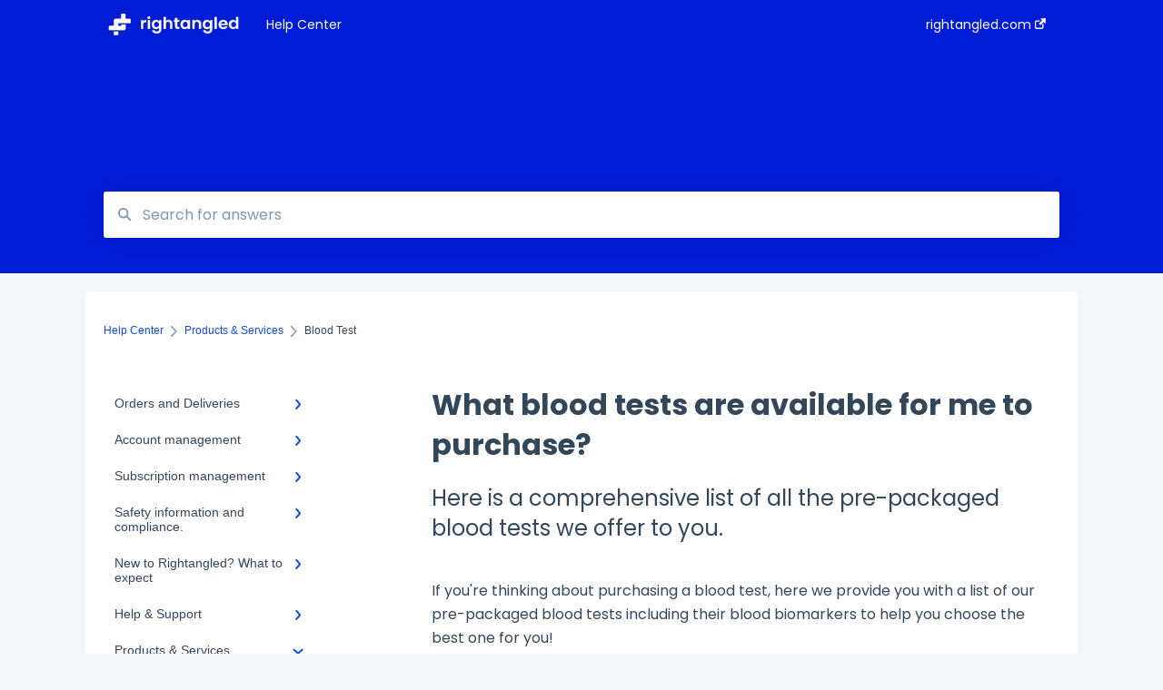

--- FILE ---
content_type: text/html; charset=UTF-8
request_url: https://help.rightangled.co/what-pre-made-blood-tests-do-you-offer
body_size: 10376
content:
<!doctype html><html lang="en"><head>
    
    <meta charset="utf-8">
    
    <title>
      What blood tests are available for me to purchase?
    </title>
    
    <meta name="description" content="Here is a comprehensive list of all the pre-packaged blood tests we offer to you. ">
    <meta name="viewport" content="width=device-width, initial-scale=1">

    <script src="/hs/hsstatic/jquery-libs/static-1.1/jquery/jquery-1.7.1.js"></script>
<script>hsjQuery = window['jQuery'];</script>
    <meta property="og:description" content="Here is a comprehensive list of all the pre-packaged blood tests we offer to you. ">
    <meta property="og:title" content="What blood tests are available for me to purchase?">
    <meta name="twitter:description" content="Here is a comprehensive list of all the pre-packaged blood tests we offer to you. ">
    <meta name="twitter:title" content="What blood tests are available for me to purchase?">

    

    
    <link rel="stylesheet" href="/hs/hsstatic/ContentIcons/static-1.198/fontawesome/5.0.10/css/fontawesome-all.min.css">
<style>
a.cta_button{-moz-box-sizing:content-box !important;-webkit-box-sizing:content-box !important;box-sizing:content-box !important;vertical-align:middle}.hs-breadcrumb-menu{list-style-type:none;margin:0px 0px 0px 0px;padding:0px 0px 0px 0px}.hs-breadcrumb-menu-item{float:left;padding:10px 0px 10px 10px}.hs-breadcrumb-menu-divider:before{content:'›';padding-left:10px}.hs-featured-image-link{border:0}.hs-featured-image{float:right;margin:0 0 20px 20px;max-width:50%}@media (max-width: 568px){.hs-featured-image{float:none;margin:0;width:100%;max-width:100%}}.hs-screen-reader-text{clip:rect(1px, 1px, 1px, 1px);height:1px;overflow:hidden;position:absolute !important;width:1px}
</style>

<style>
  @font-face {
    font-family: "Poppins";
    font-weight: 400;
    font-style: normal;
    font-display: swap;
    src: url("/_hcms/googlefonts/Poppins/regular.woff2") format("woff2"), url("/_hcms/googlefonts/Poppins/regular.woff") format("woff");
  }
  @font-face {
    font-family: "Poppins";
    font-weight: 700;
    font-style: normal;
    font-display: swap;
    src: url("/_hcms/googlefonts/Poppins/700.woff2") format("woff2"), url("/_hcms/googlefonts/Poppins/700.woff") format("woff");
  }
</style>

    

    
    <link rel="canonical" href="https://help.rightangled.co/what-pre-made-blood-tests-do-you-offer">


<meta property="og:url" content="https://help.rightangled.co/what-pre-made-blood-tests-do-you-offer">
<meta http-equiv="content-language" content="en">



    
      <link rel="shortcut icon" href="https://help.rightangled.co/hubfs/Vector-Oct-16-2020-10-18-05-99-AM.png">
    
    <link href="//7052064.fs1.hubspotusercontent-na1.net/hubfs/7052064/hub_generated/template_assets/DEFAULT_ASSET/1766173818330/template_main.css" rel="stylesheet">
    <link href="//7052064.fs1.hubspotusercontent-na1.net/hubfs/7052064/hub_generated/template_assets/DEFAULT_ASSET/1766173814229/template__support-form.min.css" rel="stylesheet">
    <script type="text/javascript" src="//7052064.fs1.hubspotusercontent-na1.net/hubfs/7052064/hub_generated/template_assets/DEFAULT_ASSET/1766173816498/template_kbdom.min.js"></script>
    <style type="text/css" data-preview-theme="true">
      .kb-article, .kb-search__suggestions__article-content, .kb-search-results__description {
        font-family: 'Poppins';
      }
      h1, h2, h3, h3 a, h4, h4 a, h5, h6, .kb__text-link, .kb__text-link-small, .kb-header, .kb-sticky-footer,
      .kb-search__suggestions__article-title, .kb-search-results__title,
      #hs_form_target_kb_support_form input.hs-button, #hs_form_target_kb_support_form label, input, select, textarea, #hs_form_target_kb_support_form .hs-field-desc, #hs_form_target_kb_support_form .hs-richtext p {
        font-family: 'Poppins';
      }
      a,
      .kb-search__suggestions__breadcrumb,
      .kb-header__nav .kbui-dropdown__link {
        color: #114cd4;
      }
      .kb-header,
      .kb-header a,
      .kb-header button.kb-button--link {
        color: #ffffff;
      }
      .kb-header svg * {
        fill: #ffffff;
      }
      .kb-search-section {
        background-color: #001cd4;
      }
      .kb-search-section__title {
        color: #ffffff;
      }
      .kb-search-section-with-image {
        background-image: url();
        background-size: contain;
        color: #ffffff;
        position: relative;
      }
      .kb-search-section-with-gradient {
        background-color: ;
        background-image: linear-gradient(180deg, #001cd4 0%, transparent 97%);
      }
      .kb-mobile-search-section {
        background-color: #114cd4;
      }
      .kb-search__suggestions a:hover,
      .kb-search__suggestions a:focus,
      .kb-category-menu li.active > a,
      .kb-category-menu li > a:hover {
        background-color: rgba(17, 76, 212, .1);
      }
      .kb-theme--cards .kb-category-menu li.active > a,
      .kb-theme--cards .kb-category-menu li > a:hover {
        background-color: transparent;
      }
      .kb-breadcrumbs > ol > li > span,
      .kb-breadcrumbs > ol > li > a > span,
      .kb-breadcrumbs > .kb-breadcrumbs__mobile-back a {
        font-family: helvetica;
      }
      .kb-breadcrumbs__arrow--left * {
        fill: #114cd4
      }
      .kb-sidebar .kb-category-menu a,
      .kb-mobile-menu .kb-mobile-menu__current-page,
      .kb-mobile-menu ul > li > a {
        font-family: helvetica;
      }
      .kb-header__logo img {
        max-height: 40px;
      }
      .kb-footer__logo img {
        max-height: 22px;
      }
      /* SVG SUPPORT */
      .kb-header__logo img[src$=".svg"] {
        height: 40px;
      }
      .kb-footer__logo img[src$=".svg"] {
        height: 22px;
      }
      /* MOBILE STYLES */
      .kb-mobile-menu,
      .kb-mobile-search__bar {
        background-color: #114cd4;
      }
      .kb-mobile-menu a,
      .kb-mobile-menu__current-page,
      .kb-mobile-search__input,
      .kb-search--open .kb-mobile-search__input {
        color: #FFFFFF
      }
      .kb-mobile-search__input::-webkit-input-placeholder {
        color: #FFFFFF
      }
      .kb-mobile-search__input::-moz-placeholder {
        color: #FFFFFF
      }
      .kb-mobile-search__input:-ms-input-placeholder {
        color: #FFFFFF
      }
      .kb-mobile-search__input:-moz-placeholder {
        color: #FFFFFF
      }
      .kb-mobile-search__mag * {
        fill: #FFFFFF
      }
      .kb-mobile-menu__arrow *,
      .kb-mobile-search__close * {
        stroke: #FFFFFF
      }
      @media (max-width: 767px) {
        .kb-header__nav {
          background-color: #114cd4
        }
        .kb-header,
        .kb-header a {
          color: #FFFFFF;
        }
        .kb-header svg * {
          fill: #FFFFFF;
        }
        .kb-theme--content.kb-page--index .kb-header__nav-toggle svg *,
        .kb-theme--content.kb-page--index .kb-header__nav-close svg *,
        .kb-theme--tiles.kb-page--index .kb-header__nav-toggle svg *,
        .kb-theme--tiles.kb-page--index .kb-header__nav-close svg *,
        .kb-theme--minimal .kb-header__nav-toggle svg *,
        .kb-theme--minimal .kb-header__nav-close svg *,
        .kb-theme--cards .kb-header__nav-toggle svg *,
        .kb-theme--cards .kb-header__nav-close svg *,
        .kb-theme--default .kb-header__nav-toggle svg *,
        .kb-theme--default .kb-header__nav-close svg * {
          fill: #ffffff;
        }
      }
    </style>
  <meta name="generator" content="HubSpot"></head>
  <body class="kb-theme--tiles ">
    <header>
      
      
  

  

  

  <div class="kb-header" data-preview-id="kb-header">
    <div class="kb-header-inner" id="kb-header">
      <div class="kb-header__logo">
        
          <img src="https://help.rightangled.co/hs-fs/hubfs/Logo_white.png?height=120&amp;name=Logo_white.png" alt="company logo">
        
      </div>
      <a class="kb-header__title" href="/">
        Help Center
      </a>
      <nav id="kb-header__nav" class="kb-header__nav" role="navigation">
        <ul>
          
          
            
<li class="kb-header__company-website-link">
  <a href="//www.rightangled.com" target="_blank" rel="noopener">
    rightangled.com
    <svg width="12" height="12" xmlns="http://www.w3.org/2000/svg">
      <path d="M8.11 10.223V7.0472l1.308-1.3077v4.4835c0 .9323-.7628 1.6952-1.6953 1.6952H1.6952C.7628 11.9182 0 11.1553 0 10.223V4.1955C0 3.2628.7628 2.5 1.6952 2.5h4.4833L4.8707 3.8082H1.6952c-.2099 0-.3872.1771-.3872.3873v6.0275c0 .2098.1773.387.3872.387h6.0275c.21 0 .3873-.1772.3873-.387zM5.9428.4417L12.0137 0l-.442 6.0708L9.6368 4.136 6.0925 7.68 4.3333 5.9207l3.544-3.5442L5.9428.4417z" fill="#114cd4" />
    </svg>
  </a>
</li>

          
          
          
          
        </ul>
      </nav>
      
      <div class="kb-header__nav-controls-container">
        <button id="kb-header__close-target" class="kb-header__nav-close" role="button" aria-label="Close main navigation menu" aria-controls="kb-header__nav kb-header__langs-nav">
          <span class="kb-icon close" aria-hidden="true">
            <svg width="16" height="17" xmlns="http://www.w3.org/2000/svg">
              <g fill="#2D3E50" fill-rule="nonzero">
                <path d="M15.07107 1.42893c.59587.59588.88893 1.23239.0505 2.07081L2.99975 15.62158c-.83842.83842-1.48089.5394-2.0708-.05051C.33305 14.97519.04 14.33868.87841 13.50026L13.00026 1.37842c.83842-.83842 1.48089-.5394 2.0708.05051z" />
                <path d="M15.07107 15.57107c-.59588.59587-1.23239.88893-2.07081.0505L.87842 3.49975C.04 2.66132.33902 2.01885.92893 1.42894 1.52481.83305 2.16132.54 2.99974 1.37841l12.12184 12.12184c.83842.83842.5394 1.48089-.05051 2.0708z" />
              </g>
            </svg>
          </span>
        </button>
        
        <button id="kb-header__main-nav-target" class="kb-header__nav-toggle" role="button" aria-label="Open main navigation menu" aria-controls="kb-header__nav">
          <span class="kb-icon menu">
            <svg width="25" height="17" xmlns="http://www.w3.org/2000/svg">
              <g fill="#2D3E50" fill-rule="nonzero">
                <path d="M24.56897 2.295c0 .85-.2931 1.513-1.72414 1.513H2.15517C.72414 3.808.43103 3.1365.43103 2.295c0-.85.2931-1.513 1.72414-1.513h20.68966c1.43103 0 1.72414.6715 1.72414 1.513zM24.56897 8.8315c0 .85-.2931 1.513-1.72414 1.513H2.15517c-1.43103 0-1.72414-.6715-1.72414-1.513 0-.85.2931-1.513 1.72414-1.513h20.68966c1.43103 0 1.72414.6715 1.72414 1.513zM24.56897 15.3595c0 .85-.2931 1.513-1.72414 1.513H2.15517c-1.43103 0-1.72414-.6715-1.72414-1.513 0-.85.2931-1.513 1.72414-1.513h20.68966c1.43103 0 1.72414.6715 1.72414 1.513z" />
              </g>
            </svg>
          </span>
        </button>
    </div>
    </div>
  </div>
  <!-- Mobile Menu -->
  <div class="kb-mobile-search-section">
    <div class="kb-mobile-header">
      <div class="kb-mobile-menu">
        <div class="kb-mobile-menu__current-page">
          
            
              
                
              
                
              
                
              
                
              
                
              
                
              
            
          
            
              
                
              
                
              
            
          
            
              
                
              
                
              
                
              
                
              
            
          
            
              
                
              
                
              
            
          
            
              
                
              
                
              
            
          
            
              
                
              
            
          
            
              
                
              
                
              
                
                Blood Test 
                
              
            
          
          <svg class="kb-mobile-menu__arrow" width="12" height="7" xmlns="http://www.w3.org/2000/svg">
            <path d="M10.6817 1.6816l-4.5364 4-4.5364-3.9315" stroke="#00A38D" stroke-width="2" fill="none" fill-rule="evenodd" stroke-linecap="round" stroke-linejoin="round" />
          </svg>
        </div>
        <ul>
          
          <li>
            
            
            <a href="/orders-and-deliveries">
              Orders and Deliveries
            </a>
            <ul>
              
              
              
              <li>
                <a href="/orders-and-deliveries#travelling-with-my-medication">
                  Travelling with my medication
                </a>
              </li>
              
              
              
              <li>
                <a href="/orders-and-deliveries#uk-orders">
                  UK Orders 
                </a>
              </li>
              
              
              
              <li>
                <a href="/orders-and-deliveries#returns-loss-replacements">
                  Returns, Loss &amp; Replacements
                </a>
              </li>
              
              
              
              <li>
                <a href="/orders-and-deliveries#testing-kits">
                  Testing Kits 
                </a>
              </li>
              
              
              
              <li>
                <a href="/orders-and-deliveries#courier-contact-details">
                  Courier contact details 
                </a>
              </li>
              
              
              
              <li>
                <a href="/orders-and-deliveries#can-i-order-from-rightangled-if-living-abroad">
                  Can I order from Rightangled - If living abroad?
                </a>
              </li>
              
            </ul>
          </li>
          
          <li>
            
            
            <a href="/account-management">
              Account management
            </a>
            <ul>
              
              
              
              <li>
                <a href="/account-management#referrals-credit">
                  Referrals &amp; Credit
                </a>
              </li>
              
              
              
              <li>
                <a href="/account-management#managing-my-profile-account">
                  Managing my profile account 
                </a>
              </li>
              
            </ul>
          </li>
          
          <li>
            
            
            <a href="/subscription-management">
              Subscription management 
            </a>
            <ul>
              
              
              
              <li>
                <a href="/subscription-management#subscription-management">
                  Subscription Management
                </a>
              </li>
              
              
              
              <li>
                <a href="/subscription-management#maintenance-same-dose-subscription">
                  Maintenance (Same-dose) subscription 
                </a>
              </li>
              
              
              
              <li>
                <a href="/subscription-management#auto-titration-subscription">
                  Auto titration subscription 
                </a>
              </li>
              
              
              
              <li>
                <a href="/subscription-management#faqs">
                  FAQ's
                </a>
              </li>
              
            </ul>
          </li>
          
          <li>
            
            
            <a href="/safety-information-and-compliance">
              Safety information and compliance. 
            </a>
            <ul>
              
              
              
              <li>
                <a href="/safety-information-and-compliance#documents-compliance">
                  Documents &amp; Compliance 
                </a>
              </li>
              
              
              
              <li>
                <a href="/safety-information-and-compliance#clinical-information">
                  Clinical information 
                </a>
              </li>
              
            </ul>
          </li>
          
          <li>
            
            
            <a href="/new-to-rightangled-what-to-expect">
              New to Rightangled? What to expect
            </a>
            <ul>
              
              
              
              <li>
                <a href="/new-to-rightangled-what-to-expect#first-time-orders">
                  First time orders 
                </a>
              </li>
              
              
              
              <li>
                <a href="/new-to-rightangled-what-to-expect#what-documents-do-i-need-to-proceed-with-my-order">
                  What documents do I need to proceed with my order? 
                </a>
              </li>
              
            </ul>
          </li>
          
          <li>
            
            
            <a href="/help-support">
              Help &amp; Support 
            </a>
            <ul>
              
              
              
              <li>
                <a href="/help-support#testing-kits">
                  Testing kits
                </a>
              </li>
              
            </ul>
          </li>
          
          <li class="active open">
            
            
            <a href="/products-services">
              Products &amp; Services
            </a>
            <ul>
              
              
              
              <li>
                <a href="/products-services#weightloss">
                  Weightloss 
                </a>
              </li>
              
              
              
              <li>
                <a href="/products-services#dna-test">
                  DNA Test
                </a>
              </li>
              
              
              
              <li class="active">
                <a href="/products-services#blood-test">
                  Blood Test 
                </a>
              </li>
              
            </ul>
          </li>
          
        </ul>
      </div>
      <div class="kb-mobile-search kb-search" kb-language-tag="en" kb-group-id="28920788727">
        <div class="kb-mobile-search__placeholder"></div>
        <div class="kb-mobile-search__box">
          <div class="kb-mobile-search__bar">
            <svg class="kb-mobile-search__mag" width="15" height="15" xmlns="http://www.w3.org/2000/svg">
              <path d="M14.02 12.672l-3.64-3.64a5.687 5.687 0 0 0 1.06-3.312A5.726 5.726 0 0 0 5.72 0 5.726 5.726 0 0 0 0 5.72a5.726 5.726 0 0 0 5.72 5.72 5.687 5.687 0 0 0 3.311-1.06l3.641 3.64a.95.95 0 0 0 1.348 0 .953.953 0 0 0 0-1.348zm-8.3-3.139a3.813 3.813 0 1 1 0-7.626 3.813 3.813 0 0 1 0 7.626z" fill="#4A4A4A" fill-rule="evenodd" />
            </svg>
            <form action="/kb-search-results">
              <input type="text" class="kb-mobile-search__input kb-search__input" name="term" autocomplete="off" placeholder="Search for answers">
              <input type="hidden" name="ref" value="34009266303">
            </form>
            <svg class="kb-mobile-search__close" width="14" height="14" xmlns="http://www.w3.org/2000/svg">
              <g stroke="#4A4A4A" stroke-width="2" fill="none" fill-rule="evenodd" stroke-linecap="round" stroke-linejoin="round">
                <path d="M1 12.314L12.314 1M12.314 12.314L1 1" />
              </g>
            </svg>
          </div>
          <ul class="kb-search__suggestions"></ul>
        </div>
      </div>
    </div>
  </div>

  <script>
    kbDom.whenReady(function() {
          // Mobile Nav Menu
          var mobileToggle = function() {
            var navMenuOpen = document.getElementById('kb-header__main-nav-target');
            var langNavOpen = document.getElementById('kb-header__langs-nav-target');
            var navClose = document.getElementById('kb-header__close-target');

            navMenuOpen.addEventListener('click',function() {
              document.body.classList.toggle('kb-header__main-nav-open');
            });

            if (langNavOpen) {
            langNavOpen.addEventListener('click',function() {
              document.body.classList.toggle('kb-header__lang-nav-open');
            });
            }

            navClose.addEventListener('click',function() {
              document.body.classList.remove('kb-header__main-nav-open');
              document.body.classList.remove('kb-header__lang-nav-open');
            });

          };
          window.addEventListener('click', mobileToggle);
          mobileToggle();

      kbDom.initDropdown(document.querySelector('[data-kbui-dropdown-contents="lang-switcher"]'))

      // Mobile Cat Menu
      document.querySelector('.kb-mobile-menu__current-page').addEventListener('click',function() {
        document.querySelector('.kb-mobile-header').classList.toggle('menu-open');
      });
      document.querySelector('.kb-mobile-search__mag').addEventListener('click',function() {
        document.querySelector('.kb-mobile-header').classList.toggle('search-open');
        if (document.querySelector('.kb-mobile-header').classList.contains('search-open')) {
          document.querySelector('.kb-mobile-search__input').focus();
        }
      });
      document.querySelector('.kb-mobile-search__close').addEventListener('click',function() {
        document.querySelector('.kb-mobile-header').classList.remove('search-open');
      });
    });
  </script>
      
<div class="kb-search-section kb-search-section--narrow   ">
  <div class="kb-search-section__content content-container">
    <div class="kb-search" kb-language-tag="en" kb-group-id="28920788727">
      <div class="kb-search__placeholder"></div>
      <div class="kb-search__box">
        <div class="kb-search__bar">
          <svg class="kb-search__mag" width="15" height="15" xmlns="http://www.w3.org/2000/svg">
            <path d="M14.02 12.672l-3.64-3.64a5.687 5.687 0 0 0 1.06-3.312A5.726 5.726 0 0 0 5.72 0 5.726 5.726 0 0 0 0 5.72a5.726 5.726 0 0 0 5.72 5.72 5.687 5.687 0 0 0 3.311-1.06l3.641 3.64a.95.95 0 0 0 1.348 0 .953.953 0 0 0 0-1.348zm-8.3-3.139a3.813 3.813 0 1 1 0-7.626 3.813 3.813 0 0 1 0 7.626z" fill="#4A4A4A" fill-rule="evenodd" />
          </svg>
          <form action="/kb-search-results">
            <input type="text" class="kb-search__input" name="term" autocomplete="off" placeholder="Search for answers" required>
          </form>
          <svg class="kb-search__close" width="14" height="14" xmlns="http://www.w3.org/2000/svg">
            <g stroke="#4A4A4A" stroke-width="2" fill="none" fill-rule="evenodd" stroke-linecap="round" stroke-linejoin="round">
              <path d="M1 12.314L12.314 1M12.314 12.314L1 1" />
            </g>
          </svg>
        </div>
        <ul class="kb-search__suggestions"></ul>
      </div>
    </div>
  </div>
</div>
      
    </header>
    <main data-preview-id="kb-article-main">
      
<div class="content-container-outer">
  <div class="content-container">
    
<div class="kb-breadcrumbs">
  <div class="kb-breadcrumbs__mobile-back">
    <svg class="kb-breadcrumbs__arrow kb-breadcrumbs__arrow--left" width="7" height="12" xmlns="http://www.w3.org/2000/svg">
      <path d="M.055 5.7194c.018-.045.0518-.0835.0795-.125.0166-.0255.0322-.052.0489-.0775.007-.011.0116-.024.0216-.034L5.2426.2328c.2877-.3.7662-.3115 1.0685-.026a.7468.7468 0 0 1 .0262 1.0605L1.7954 6l4.5419 4.733a.7462.7462 0 0 1-.0262 1.0601.7563.7563 0 0 1-.5214.207.7568.7568 0 0 1-.547-.2325L.205 6.5174c-.01-.0105-.0146-.023-.0216-.0345-.0167-.025-.0323-.0515-.0489-.077-.0277-.0415-.0615-.08-.0796-.125-.0186-.0455-.0222-.0935-.0312-.141C.0147 6.0934 0 6.0474 0 5.9999c0-.047.0146-.093.0237-.1395.009-.0475.0126-.096.0312-.141" fill="#7C98B6" fill-rule="evenodd" />
    </svg>
    <a href="/">Back to home</a>
  </div>
  <ol itemscope itemtype="http://schema.org/BreadcrumbList">
    <li itemprop="itemListElement" itemscope itemtype="http://schema.org/ListItem">
      <a itemprop="item" href="/">
        <span itemprop="name">Help Center</span>
      </a>
      <meta itemprop="position" content="1">
    </li>
    
      
        
      
        
      
        
      
        
      
        
      
        
      
        
          <svg class="kb-breadcrumbs__arrow kb-breadcrumbs__arrow--right" width="7" height="12" xmlns="http://www.w3.org/2000/svg">
            <path d="M6.4905 5.7194c-.018-.045-.0518-.0835-.0795-.125-.0167-.0255-.0323-.052-.049-.0775-.007-.011-.0115-.024-.0216-.034L1.3028.2328c-.2876-.3-.7662-.3115-1.0684-.026a.7468.7468 0 0 0-.0262 1.0605L4.75 6l-4.542 4.733a.7462.7462 0 0 0 .0263 1.0601.7563.7563 0 0 0 .5213.207.7568.7568 0 0 0 .5471-.2325l5.0376-5.2501c.0101-.0105.0146-.023.0217-.0345.0166-.025.0322-.0515.0489-.077.0277-.0415.0614-.08.0795-.125.0187-.0455.0222-.0935.0313-.141.009-.0465.0237-.0925.0237-.14 0-.047-.0147-.093-.0237-.1395-.009-.0475-.0126-.096-.0313-.141" fill="#7C98B6" fill-rule="evenodd" />
          </svg>
          <li itemprop="itemListElement" itemscope itemtype="http://schema.org/ListItem">
            
              
              
              <a itemprop="item" href="/products-services">
                  <span itemprop="name">Products &amp; Services</span>
              </a>
            
            <meta itemprop="position" content="2">
          </li>
          
            
              
            
              
            
              
                <svg class="kb-breadcrumbs__arrow kb-breadcrumbs__arrow--right" width="7" height="12" xmlns="http://www.w3.org/2000/svg">
                  <path d="M6.4905 5.7194c-.018-.045-.0518-.0835-.0795-.125-.0167-.0255-.0323-.052-.049-.0775-.007-.011-.0115-.024-.0216-.034L1.3028.2328c-.2876-.3-.7662-.3115-1.0684-.026a.7468.7468 0 0 0-.0262 1.0605L4.75 6l-4.542 4.733a.7462.7462 0 0 0 .0263 1.0601.7563.7563 0 0 0 .5213.207.7568.7568 0 0 0 .5471-.2325l5.0376-5.2501c.0101-.0105.0146-.023.0217-.0345.0166-.025.0322-.0515.0489-.077.0277-.0415.0614-.08.0795-.125.0187-.0455.0222-.0935.0313-.141.009-.0465.0237-.0925.0237-.14 0-.047-.0147-.093-.0237-.1395-.009-.0475-.0126-.096-.0313-.141" fill="#7C98B6" fill-rule="evenodd" />
                </svg>
                <li itemprop="itemListElement" itemscope itemtype="http://schema.org/ListItem">
                  <span itemprop="name">Blood Test </span>
                  <meta itemprop="position" content="3">
                </li>
              
            
          
        
      
    
  </ol>
</div>
    <div class="main-body">
      <div class="kb-sidebar">
        
<div class="kb-category-menu">
  <ul>
    
    <li>
        
        
      <a href="/orders-and-deliveries">
        <div class="kb-category-menu-option" data-id="40993171152">
          <span class="kb-category-menu-option__color-bar" style="background-color: #114cd4;"></span>
          Orders and Deliveries
        </div>
        
        <div>
          <svg width="12" height="7" xmlns="http://www.w3.org/2000/svg">
            <path d="M10.6817 1.6816l-4.5364 4-4.5364-3.9315" stroke="#114cd4" stroke-width="2" fill="none" fill-rule="evenodd" stroke-linecap="round" stroke-linejoin="round" />
          </svg>
        </div>
        
      </a>
      <ul>
        
        <li data-id="186069302349">
          
          
          <a href="/orders-and-deliveries#travelling-with-my-medication">
            <span class="kb-category-menu-option__color-bar" style="background-color: #114cd4;"></span>
            Travelling with my medication
          </a>
        </li>
        
        <li data-id="186071308565">
          
          
          <a href="/orders-and-deliveries#uk-orders">
            <span class="kb-category-menu-option__color-bar" style="background-color: #114cd4;"></span>
            UK Orders 
          </a>
        </li>
        
        <li data-id="186112071243">
          
          
          <a href="/orders-and-deliveries#returns-loss-replacements">
            <span class="kb-category-menu-option__color-bar" style="background-color: #114cd4;"></span>
            Returns, Loss &amp; Replacements
          </a>
        </li>
        
        <li data-id="186674584595">
          
          
          <a href="/orders-and-deliveries#testing-kits">
            <span class="kb-category-menu-option__color-bar" style="background-color: #114cd4;"></span>
            Testing Kits 
          </a>
        </li>
        
        <li data-id="187099338148">
          
          
          <a href="/orders-and-deliveries#courier-contact-details">
            <span class="kb-category-menu-option__color-bar" style="background-color: #114cd4;"></span>
            Courier contact details 
          </a>
        </li>
        
        <li data-id="194096008780">
          
          
          <a href="/orders-and-deliveries#can-i-order-from-rightangled-if-living-abroad">
            <span class="kb-category-menu-option__color-bar" style="background-color: #114cd4;"></span>
            Can I order from Rightangled - If living abroad?
          </a>
        </li>
        
      </ul>
    </li>
    
    <li>
        
        
      <a href="/account-management">
        <div class="kb-category-menu-option" data-id="186068811079">
          <span class="kb-category-menu-option__color-bar" style="background-color: #114cd4;"></span>
          Account management
        </div>
        
        <div>
          <svg width="12" height="7" xmlns="http://www.w3.org/2000/svg">
            <path d="M10.6817 1.6816l-4.5364 4-4.5364-3.9315" stroke="#114cd4" stroke-width="2" fill="none" fill-rule="evenodd" stroke-linecap="round" stroke-linejoin="round" />
          </svg>
        </div>
        
      </a>
      <ul>
        
        <li data-id="186118241932">
          
          
          <a href="/account-management#referrals-credit">
            <span class="kb-category-menu-option__color-bar" style="background-color: #114cd4;"></span>
            Referrals &amp; Credit
          </a>
        </li>
        
        <li data-id="186160656041">
          
          
          <a href="/account-management#managing-my-profile-account">
            <span class="kb-category-menu-option__color-bar" style="background-color: #114cd4;"></span>
            Managing my profile account 
          </a>
        </li>
        
      </ul>
    </li>
    
    <li>
        
        
      <a href="/subscription-management">
        <div class="kb-category-menu-option" data-id="186635845998">
          <span class="kb-category-menu-option__color-bar" style="background-color: #114cd4;"></span>
          Subscription management 
        </div>
        
        <div>
          <svg width="12" height="7" xmlns="http://www.w3.org/2000/svg">
            <path d="M10.6817 1.6816l-4.5364 4-4.5364-3.9315" stroke="#114cd4" stroke-width="2" fill="none" fill-rule="evenodd" stroke-linecap="round" stroke-linejoin="round" />
          </svg>
        </div>
        
      </a>
      <ul>
        
        <li data-id="196427407382">
          
          
          <a href="/subscription-management#subscription-management">
            <span class="kb-category-menu-option__color-bar" style="background-color: #114cd4;"></span>
            Subscription Management
          </a>
        </li>
        
        <li data-id="186635847443">
          
          
          <a href="/subscription-management#maintenance-same-dose-subscription">
            <span class="kb-category-menu-option__color-bar" style="background-color: #114cd4;"></span>
            Maintenance (Same-dose) subscription 
          </a>
        </li>
        
        <li data-id="186635847468">
          
          
          <a href="/subscription-management#auto-titration-subscription">
            <span class="kb-category-menu-option__color-bar" style="background-color: #114cd4;"></span>
            Auto titration subscription 
          </a>
        </li>
        
        <li data-id="186638304402">
          
          
          <a href="/subscription-management#faqs">
            <span class="kb-category-menu-option__color-bar" style="background-color: #114cd4;"></span>
            FAQ's
          </a>
        </li>
        
      </ul>
    </li>
    
    <li>
        
        
      <a href="/safety-information-and-compliance">
        <div class="kb-category-menu-option" data-id="186069301851">
          <span class="kb-category-menu-option__color-bar" style="background-color: #114cd4;"></span>
          Safety information and compliance. 
        </div>
        
        <div>
          <svg width="12" height="7" xmlns="http://www.w3.org/2000/svg">
            <path d="M10.6817 1.6816l-4.5364 4-4.5364-3.9315" stroke="#114cd4" stroke-width="2" fill="none" fill-rule="evenodd" stroke-linecap="round" stroke-linejoin="round" />
          </svg>
        </div>
        
      </a>
      <ul>
        
        <li data-id="186118357603">
          
          
          <a href="/safety-information-and-compliance#documents-compliance">
            <span class="kb-category-menu-option__color-bar" style="background-color: #114cd4;"></span>
            Documents &amp; Compliance 
          </a>
        </li>
        
        <li data-id="186118357620">
          
          
          <a href="/safety-information-and-compliance#clinical-information">
            <span class="kb-category-menu-option__color-bar" style="background-color: #114cd4;"></span>
            Clinical information 
          </a>
        </li>
        
      </ul>
    </li>
    
    <li>
        
        
      <a href="/new-to-rightangled-what-to-expect">
        <div class="kb-category-menu-option" data-id="186070390577">
          <span class="kb-category-menu-option__color-bar" style="background-color: #114cd4;"></span>
          New to Rightangled? What to expect
        </div>
        
        <div>
          <svg width="12" height="7" xmlns="http://www.w3.org/2000/svg">
            <path d="M10.6817 1.6816l-4.5364 4-4.5364-3.9315" stroke="#114cd4" stroke-width="2" fill="none" fill-rule="evenodd" stroke-linecap="round" stroke-linejoin="round" />
          </svg>
        </div>
        
      </a>
      <ul>
        
        <li data-id="186069302794">
          
          
          <a href="/new-to-rightangled-what-to-expect#first-time-orders">
            <span class="kb-category-menu-option__color-bar" style="background-color: #114cd4;"></span>
            First time orders 
          </a>
        </li>
        
        <li data-id="186071309412">
          
          
          <a href="/new-to-rightangled-what-to-expect#what-documents-do-i-need-to-proceed-with-my-order">
            <span class="kb-category-menu-option__color-bar" style="background-color: #114cd4;"></span>
            What documents do I need to proceed with my order? 
          </a>
        </li>
        
      </ul>
    </li>
    
    <li>
        
        
      <a href="/help-support">
        <div class="kb-category-menu-option" data-id="186070390340">
          <span class="kb-category-menu-option__color-bar" style="background-color: #114cd4;"></span>
          Help &amp; Support 
        </div>
        
        <div>
          <svg width="12" height="7" xmlns="http://www.w3.org/2000/svg">
            <path d="M10.6817 1.6816l-4.5364 4-4.5364-3.9315" stroke="#114cd4" stroke-width="2" fill="none" fill-rule="evenodd" stroke-linecap="round" stroke-linejoin="round" />
          </svg>
        </div>
        
      </a>
      <ul>
        
        <li data-id="187010856753">
          
          
          <a href="/help-support#testing-kits">
            <span class="kb-category-menu-option__color-bar" style="background-color: #114cd4;"></span>
            Testing kits
          </a>
        </li>
        
      </ul>
    </li>
    
    <li class="open">
        
        
      <a href="/products-services">
        <div class="kb-category-menu-option" data-id="186068408183">
          <span class="kb-category-menu-option__color-bar" style="background-color: #114cd4;"></span>
          Products &amp; Services
        </div>
        
        <div>
          <svg width="12" height="7" xmlns="http://www.w3.org/2000/svg">
            <path d="M10.6817 1.6816l-4.5364 4-4.5364-3.9315" stroke="#114cd4" stroke-width="2" fill="none" fill-rule="evenodd" stroke-linecap="round" stroke-linejoin="round" />
          </svg>
        </div>
        
      </a>
      <ul>
        
        <li data-id="186166283268">
          
          
          <a href="/products-services#weightloss">
            <span class="kb-category-menu-option__color-bar" style="background-color: #114cd4;"></span>
            Weightloss 
          </a>
        </li>
        
        <li data-id="186118242105">
          
          
          <a href="/products-services#dna-test">
            <span class="kb-category-menu-option__color-bar" style="background-color: #114cd4;"></span>
            DNA Test
          </a>
        </li>
        
        <li class="active" data-id="186118242116">
          
          
          <a href="/products-services#blood-test">
            <span class="kb-category-menu-option__color-bar" style="background-color: #114cd4;"></span>
            Blood Test 
          </a>
        </li>
        
      </ul>
    </li>
    
  </ul>
</div>

<script>
  kbDom.whenReady(function() {
    document.querySelectorAll('.kb-category-menu svg').forEach(function(el) {
      el.addEventListener('click', function(e) {
        e.preventDefault();
        var li = kbDom.closest('li', this);
        if (li) {
          li.classList.toggle('open');
        }
      });
    })
  })
</script>
      </div>
      <div class="kb-content">
        



<div class="kb-article tinymce-content">
  <h1><span id="hs_cos_wrapper_name" class="hs_cos_wrapper hs_cos_wrapper_meta_field hs_cos_wrapper_type_text" style="" data-hs-cos-general-type="meta_field" data-hs-cos-type="text">What blood tests are available for me to purchase?</span></h1>
  
    <h2>Here is a comprehensive list of all the pre-packaged blood tests we offer to you. </h2>
   <p>If you're thinking about purchasing a blood test, here we provide you with a list of our pre-packaged blood tests including their blood biomarkers to help you choose the best one for you!&nbsp;</p>
<p>Each blood test is reviewed by a medical specialist who will be able to offer you insights regarding your results and all the steps you may need to take to be a healthier you!&nbsp;</p>
<p><strong>Diabetes&nbsp;</strong></p>
<table style="width: 100%; margin-left: auto; margin-right: auto; border-color: #99acc2; border-style: solid; border-collapse: collapse; table-layout: fixed;" border="1" cellpadding="4" class="hs-table-align-center">
<tbody>
<tr>
<td style="width: 50%;">Glucose&nbsp;</td>
<td style="width: 50%;">Glycosylated Haemoglobin (HbA1c)</td>
</tr>
</tbody>
</table>
<p>&nbsp;</p>
<p><strong>Cholesterol (Lipids)&nbsp;</strong></p>
<table style="width: 100%; margin-left: auto; margin-right: auto; border-color: #99acc2; border-style: solid; border-collapse: collapse; table-layout: fixed; height: 128px;" border="1" cellpadding="4" class="hs-table-align-center">
<tbody>
<tr style="height: 32px;">
<td style="width: 50%; height: 32px;">Total cholesterol</td>
<td style="width: 50%; height: 32px;">High-density lipoprotein (HDL) cholesterol</td>
</tr>
<tr style="height: 32px;">
<td style="width: 50%; height: 32px;">Low-density lipoprotein (LDL) cholesterol</td>
<td style="width: 50%; height: 32px;">Total cholesterol: HDL ratio</td>
</tr>
<tr style="height: 32px;">
<td style="width: 50%; height: 32px;">HDL percentage</td>
<td style="width: 50%; height: 32px;">Non-HDL cholesterol‍</td>
</tr>
<tr style="height: 32px;">
<td style="width: 50%; height: 32px;" colspan="2">Triglycerides</td>
</tr>
</tbody>
</table>
<p>&nbsp;</p>
<p><strong>Thyroid Advance&nbsp;</strong></p>
<table style="width: 100%; margin-left: auto; margin-right: auto; border-color: #99acc2; border-style: solid; border-collapse: collapse; table-layout: fixed; height: 96px;" border="1" cellpadding="4" class="hs-table-align-center">
<tbody>
<tr style="height: 32px;">
<td style="width: 50%; height: 32px;">Thyroid Stimulating Hormone (TSH)&nbsp;</td>
<td style="width: 50%; height: 32px;">Free triiodothyronine (FT3)</td>
</tr>
<tr style="height: 32px;">
<td style="width: 50%; height: 32px;">Free thyroxine (FT4)</td>
<td style="width: 50%; height: 32px;">Total thyroxine (TT4)</td>
</tr>
<tr style="height: 32px;">
<td style="width: 50%; height: 32px;">Anti-thyroglobulin Antibodies (TgAb)</td>
<td style="width: 50%; height: 32px;">Thyroid Peroxidase Antibodies (TPO)</td>
</tr>
</tbody>
</table>
<p>&nbsp;</p>
<p><strong>Female Fertility&nbsp;</strong></p>
<table style="width: 100%; margin-left: auto; margin-right: auto; border-color: #99acc2; border-style: solid; border-collapse: collapse; table-layout: fixed; height: 129px;" border="1" cellpadding="4" class="hs-table-align-center">
<tbody>
<tr style="height: 48px;">
<td style="width: 50%; height: 33px;">Oestradiol&nbsp;</td>
<td style="width: 50%; height: 33px;">Follicle-stimulating hormone (FSH)</td>
</tr>
<tr style="height: 32px;">
<td style="width: 50%; height: 32px;">Luteinizing Hormone (LH)</td>
<td style="width: 50%; height: 32px;">Prolactin</td>
</tr>
<tr style="height: 32px;">
<td style="width: 50%; height: 32px;">Progesterone</td>
<td style="width: 50%; height: 32px;">Dehydroepiandrosterone sulfate (DHEA sulfate)</td>
</tr>
<tr style="height: 32px;">
<td style="width: 50%; height: 32px;">Sex Hormone Binding Globulin (SHBG)</td>
<td style="width: 50%; height: 32px;">Beta-human chorionic gonadotropin (Beta-HCG)</td>
</tr>
</tbody>
</table>
<p>&nbsp;</p>
<p><strong>Female Hormones&nbsp;</strong></p>
<table style="width: 100%; margin-left: auto; margin-right: auto; border-color: #99acc2; border-style: solid; border-collapse: collapse; table-layout: fixed;" border="1" cellpadding="4" class="hs-table-align-center">
<tbody>
<tr>
<td style="width: 50%;">Oestradiol</td>
<td style="width: 50%;">Luteinizing Hormone (LH)</td>
</tr>
<tr>
<td style="width: 50%;">Follicle-Stimulating Hormone (FSH)</td>
<td style="width: 50%;">Progesterone</td>
</tr>
<tr>
<td style="width: 50%;">Prolactin</td>
<td style="width: 50%;">Thyroid Stimulating Hormone (TSH)</td>
</tr>
<tr>
<td style="width: 50%;">Free triiodothyronine (FT3)</td>
<td style="width: 50%;">Free thyroxine (FT4)</td>
</tr>
</tbody>
</table>
<p>&nbsp;</p>
<p><strong>Male Hormones&nbsp;</strong></p>
<table style="width: 100%; margin-left: auto; margin-right: auto; border-color: #99acc2; border-style: solid; border-collapse: collapse; table-layout: fixed;" border="1" cellpadding="4" class="hs-table-align-center">
<tbody>
<tr>
<td style="width: 50%;">Testosterone&nbsp;</td>
<td style="width: 50%;">Thyroid Stimulating Hormone (TSH)</td>
</tr>
<tr>
<td style="width: 50%;">Free triiodothyronine (FT3)</td>
<td style="width: 50%;">Free thyroxine (FT4)</td>
</tr>
</tbody>
</table>
<p>&nbsp;</p>
<p><strong>Prostate&nbsp;</strong></p>
<table style="width: 100%; margin-left: auto; margin-right: auto; border-color: #99acc2; border-style: solid; border-collapse: collapse; table-layout: fixed;" border="1" cellpadding="4" class="hs-table-align-center">
<tbody>
<tr>
<td style="width: 50%; border-style: solid;">Total Prostate Specific Antigen&nbsp;</td>
<td style="width: 50%; border-style: solid;">Free Prostate Specific Antigen</td>
</tr>
<tr>
<td style="width: 50%; border-style: solid;" colspan="2">Free: Total Ratio</td>
</tr>
</tbody>
</table>
<p>&nbsp;</p>
<p><strong>Wellness Woman</strong></p>
<table style="width: 100%; margin-left: auto; margin-right: auto; border-color: #99acc2; border-style: solid; border-collapse: collapse; table-layout: fixed; height: 384px;" border="1" cellpadding="4" class="hs-table-align-center">
<tbody>
<tr style="height: 39px;">
<td style="width: 50%; height: 31px; border-style: solid;">Oestradiol&nbsp;</td>
<td style="width: 50%; height: 31px; border-style: solid;">Luteinizing Hormone (LH)</td>
</tr>
<tr style="height: 32px;">
<td style="width: 50%; height: 32px; border-style: solid;">Follicle-Stimulating Hormone (FSH)</td>
<td style="width: 50%; height: 32px; border-style: solid;">Glucose</td>
</tr>
<tr style="height: 56px;">
<td style="width: 50%; height: 56px; border-style: solid;">Glycosylated Haemoglobin (HbA1c)</td>
<td style="width: 50%; height: 56px; border-style: solid;">High-density lipoprotein (HDL) cholesterol</td>
</tr>
<tr style="height: 32px;">
<td style="width: 50%; height: 32px; border-style: solid;">Low-density lipoprotein (LDL) cholesterol</td>
<td style="width: 50%; height: 32px; border-style: solid;">Total cholesterol: HDL ratio</td>
</tr>
<tr style="height: 32px;">
<td style="width: 50%; height: 32px; border-style: solid;">HDL percentage</td>
<td style="width: 50%; height: 32px; border-style: solid;">Non-HDL cholesterol</td>
</tr>
<tr style="height: 32px;">
<td style="width: 50%; height: 32px; border-style: solid;">Triglycerides</td>
<td style="width: 50%; height: 32px; border-style: solid;">High sensitivity C-reactive protein (hs-CRP)</td>
</tr>
<tr style="height: 32px;">
<td style="width: 50%; height: 32px; border-style: solid;">Neutrophils</td>
<td style="width: 50%; height: 32px; border-style: solid;">Lymphocytes</td>
</tr>
<tr style="height: 32px;">
<td style="width: 50%; height: 32px; border-style: solid;">Monocytes</td>
<td style="width: 50%; height: 32px; border-style: solid;">Eosinophils</td>
</tr>
<tr style="height: 41px;">
<td style="width: 50%; height: 41px; border-style: solid;">Basophils</td>
<td style="width: 50%; height: 41px; border-style: solid;">Mean corpuscular volume (MCV)</td>
</tr>
<tr style="height: 32px;">
<td style="width: 50%; height: 32px; border-style: solid;">Mean corpuscular haemoglobin (MCH)</td>
<td style="width: 50%; height: 32px; border-style: solid;">Mean corpuscular haemoglobin concentration (MCHC)</td>
</tr>
<tr style="height: 32px;">
<td style="width: 50%; height: 32px; border-style: solid;">Red cell distribution width (RDW)</td>
<td style="width: 50%; height: 32px; border-style: solid;">Mean platelet volume (MPV)</td>
</tr>
</tbody>
</table>
<p>&nbsp;</p>
<p><strong>Wellness Man&nbsp;</strong></p>
<table style="width: 100%; margin-left: auto; margin-right: auto; border-color: #99acc2; border-style: solid; border-collapse: collapse; table-layout: fixed; height: 400px;" border="1" cellpadding="4" class="hs-table-align-center">
<tbody>
<tr style="height: 32px;">
<td style="width: 50%; height: 32px; border-style: solid;">Testosterone&nbsp;</td>
<td style="width: 50%; height: 32px; border-style: solid;">Free Testosterone Calculation</td>
</tr>
<tr style="height: 32px;">
<td style="width: 50%; border-style: solid; height: 32px;">Follicle-Stimulating Hormone (FSH)</td>
<td style="width: 50%; border-style: solid; height: 32px;">Glucose</td>
</tr>
<tr style="height: 56px;">
<td style="width: 50%; border-style: solid; height: 56px;">Glycosylated Haemoglobin (HbA1c)</td>
<td style="width: 50%; border-style: solid; height: 56px;">High-density lipoprotein (HDL)</td>
</tr>
<tr style="height: 32px;">
<td style="width: 50%; border-style: solid; height: 32px;">Low-density lipoprotein (LDL)</td>
<td style="width: 50%; border-style: solid; height: 32px;">Total cholesterol: HDL ratio</td>
</tr>
<tr style="height: 32px;">
<td style="width: 50%; border-style: solid; height: 32px;">HDL percentage</td>
<td style="width: 50%; border-style: solid; height: 32px;">Non-HDL cholesterol</td>
</tr>
<tr style="height: 32px;">
<td style="width: 50%; border-style: solid; height: 32px;">Triglycerides</td>
<td style="width: 50%; border-style: solid; height: 32px;">High sensitivity C-reactive protein (hs-CRP)</td>
</tr>
<tr style="height: 32px;">
<td style="width: 50%; border-style: solid; height: 32px;">Neutrophils</td>
<td style="width: 50%; border-style: solid; height: 32px;">Lymphocytes</td>
</tr>
<tr style="height: 32px;">
<td style="width: 50%; border-style: solid; height: 32px;">Monocytes</td>
<td style="width: 50%; border-style: solid; height: 32px;">Eosinophils</td>
</tr>
<tr style="height: 32px;">
<td style="width: 50%; border-style: solid; height: 32px;">Basophils</td>
<td style="width: 50%; border-style: solid; height: 32px;">Mean corpuscular volume (MCV)</td>
</tr>
<tr style="height: 56px;">
<td style="width: 50%; border-style: solid; height: 56px;">Mean corpuscular haemoglobin (MCH)</td>
<td style="width: 50%; border-style: solid; height: 56px;">Mean corpuscular haemoglobin concentration (MCHC)</td>
</tr>
<tr style="height: 32px;">
<td style="width: 50%; border-style: solid; height: 32px;">Red cell distribution width (RDW)</td>
<td style="width: 50%; border-style: solid; height: 32px;">Mean platelet volume (MPV)</td>
</tr>
</tbody>
</table>
<p>&nbsp;</p>
<p><strong>Vitamins</strong></p>
<table style="width: 100%; margin-left: auto; margin-right: auto; border-color: #99acc2; border-style: solid; border-collapse: collapse; table-layout: fixed;" border="1" cellpadding="4" class="hs-table-align-center">
<tbody>
<tr>
<td style="width: 50%;">Vitamin D&nbsp;</td>
<td style="width: 50%;">Vitamin B12&nbsp;</td>
</tr>
<tr>
<td style="width: 50%;">Active Vitamin B12&nbsp;</td>
<td style="width: 50%;">Vitamin B9 (Folate)</td>
</tr>
</tbody>
</table>
<p>&nbsp;</p>
<p><strong>Sexual Health</strong></p>
<table style="width: 100%; margin-left: auto; margin-right: auto; border-color: #99acc2; border-style: solid; border-collapse: collapse; table-layout: fixed; height: 89px;" border="1" cellpadding="4" class="hs-table-align-center">
<tbody>
<tr style="height: 25px;">
<td style="width: 49.854651162790695%; height: 25px;">HIV 1 &amp; 2 antibodies</td>
<td style="width: 50.145348837209305%; height: 25px;">p24 antigen</td>
</tr>
<tr style="height: 32px;">
<td style="width: 49.854651162790695%; height: 32px;">Syphilis</td>
<td style="width: 50.145348837209305%; height: 32px;">Chlamydia</td>
</tr>
<tr style="height: 32px;">
<td style="width: 49.854651162790695%; height: 32px;" colspan="2">Gonorrhoea</td>
</tr>
</tbody>
</table>
<p>&nbsp;</p>
<p><strong>Hepatitis B &amp; C&nbsp;</strong></p>
<table style="width: 100%; margin-left: auto; margin-right: auto; border-color: #99acc2; border-style: solid; border-collapse: collapse; table-layout: fixed;" border="1" cellpadding="4" class="hs-table-align-center">
<tbody>
<tr>
<td style="width: 50%;">Hepatitis B Immunity</td>
<td style="width: 50%;">Hepatitis B surface antigen</td>
</tr>
<tr>
<td style="width: 50%;">Hepatitis B core antibodies</td>
<td style="width: 50%;">Hepatitis C antibodies</td>
</tr>
<tr>
<td style="width: 50%;" colspan="2">Hepatitis C antigen</td>
</tr>
</tbody>
</table>
<p>&nbsp;</p>
<p><strong>Immunity Health&nbsp;</strong></p>
<table style="width: 100%; margin-left: auto; margin-right: auto; border-color: #99acc2; border-style: solid; border-collapse: collapse; table-layout: fixed; height: 318px;" border="1" cellpadding="4" class="hs-table-align-center">
<tbody>
<tr style="height: 38px;">
<td style="width: 50%; height: 38px;">Vitamin D&nbsp;</td>
<td style="width: 50%; height: 38px;">Vitamin B12&nbsp;</td>
</tr>
<tr style="height: 40px;">
<td style="width: 50%; height: 40px;">Active Vitamin B12&nbsp;</td>
<td style="width: 50%; height: 40px;">Vitamin B9 (Folate)</td>
</tr>
<tr style="height: 40px;">
<td style="width: 50%; height: 40px;">High sensitivity C-reactive protein (hs-CRP)</td>
<td style="width: 50%; height: 40px;">Neutrophils</td>
</tr>
<tr style="height: 40px;">
<td style="width: 50%; height: 40px;">Lymphocytes</td>
<td style="width: 50%; height: 40px;">Monocytes</td>
</tr>
<tr style="height: 40px;">
<td style="width: 50%; height: 40px;">Eosinophils</td>
<td style="width: 50%; height: 40px;">Basophils</td>
</tr>
<tr style="height: 40px;">
<td style="width: 50%; height: 40px;">Mean corpuscular volume (MCV)</td>
<td style="width: 50%; height: 40px;">Mean corpuscular haemoglobin (MCH)</td>
</tr>
<tr style="height: 40px;">
<td style="width: 50%; height: 40px;">Mean platelet volume (MPV)</td>
<td style="width: 50%; height: 40px;">Red cell distribution width (RDW)</td>
</tr>
<tr style="height: 40px;">
<td style="width: 50%; height: 40px;" colspan="2">Mean corpuscular haemoglobin concentration (MCHC)</td>
</tr>
</tbody>
</table>
<p>&nbsp;</p>
<p><strong>Balance Test&nbsp;</strong></p>
<table style="width: 100%; margin-left: auto; margin-right: auto; border-color: #99acc2; border-style: solid; border-collapse: collapse; table-layout: fixed; height: 226px;" border="1" cellpadding="4" class="hs-table-align-center">
<tbody>
<tr style="height: 34px;">
<td style="width: 50%; height: 34px;">Albumin&nbsp;</td>
<td style="width: 50%; height: 34px;">Globulin</td>
</tr>
<tr style="height: 32px;">
<td style="width: 50%; height: 32px;">Total Protein</td>
<td style="width: 50%; height: 32px;">Alkaline Phosphatase (ALP)</td>
</tr>
<tr style="height: 32px;">
<td style="width: 50%; height: 32px;">Alanine transaminase (ALT)</td>
<td style="width: 50%; height: 32px;">Aspartate aminotransferase (AST)</td>
</tr>
<tr style="height: 32px;">
<td style="width: 50%; height: 32px;">Gamma GT (GGT)</td>
<td style="width: 50%; height: 32px;">Total Bilirubin</td>
</tr>
<tr style="height: 32px;">
<td style="width: 50%; height: 32px;">Potassium</td>
<td style="width: 50%; height: 32px;">Sodium</td>
</tr>
<tr style="height: 32px;">
<td style="width: 50%; height: 32px;">Chloride</td>
<td style="width: 50%; height: 32px;">Bicarbonate</td>
</tr>
<tr style="height: 32px;">
<td style="width: 50%; height: 32px;">Urea</td>
<td style="width: 50%; height: 32px;">Creatinine</td>
</tr>
</tbody>
</table>
<p>&nbsp;</p>
<p><strong>Iron Health&nbsp;</strong></p>
<table style="width: 100%; margin-left: auto; margin-right: auto; border-color: #99acc2; border-style: solid; border-collapse: collapse; table-layout: fixed;" border="1" cellpadding="4" class="hs-table-align-center">
<tbody>
<tr>
<td style="width: 50%;">Iron&nbsp;</td>
<td style="width: 50%;">Ferritin</td>
</tr>
<tr>
<td style="width: 50%;">Transferrin</td>
<td style="width: 50%;">Total Iron-binding capacity</td>
</tr>
<tr>
<td style="width: 50%;" colspan="2">Unsaturated Iron-binding capacity</td>
</tr>
</tbody>
</table>
<p>&nbsp;</p>
<p><strong>Fitness Health&nbsp;</strong></p>
<table style="width: 100%; margin-left: auto; margin-right: auto; border-color: #99acc2; border-style: solid; border-collapse: collapse; table-layout: fixed; height: 148px;" border="1" cellpadding="4" class="hs-table-align-center">
<tbody>
<tr style="height: 32px;">
<td style="width: 50%; height: 10px;">
<p>Calcium&nbsp;</p>
</td>
<td style="width: 50%; height: 10px;">Adjusted Calcium</td>
</tr>
<tr style="height: 10px;">
<td style="width: 50%; height: 10px;">Bicarbonate</td>
<td style="width: 50%; height: 10px;">Chloride</td>
</tr>
<tr style="height: 32px;">
<td style="width: 50%; height: 32px;">Magnesium</td>
<td style="width: 50%; height: 32px;">Potassium</td>
</tr>
<tr style="height: 32px;">
<td style="width: 50%; height: 32px;">Sodium</td>
<td style="width: 50%; height: 32px;">Phosphorous</td>
</tr>
<tr style="height: 32px;">
<td style="width: 50%; height: 32px;">Urea</td>
<td style="width: 50%; height: 32px;">Creatinine</td>
</tr>
<tr style="height: 32px;">
<td style="width: 50%; height: 32px;" colspan="2">estimated Glomerular Filtration Rate (eGFR)</td>
</tr>
</tbody>
</table>
<p>&nbsp;</p>
<p><strong>Heart Health&nbsp;</strong></p>
<table style="width: 100%; margin-left: auto; margin-right: auto; border-color: #99acc2; border-style: solid; border-collapse: collapse; table-layout: fixed; height: 147px;" border="1" cellpadding="4" class="hs-table-align-center">
<tbody>
<tr style="height: 35px;">
<td style="width: 50%; height: 35px;">Lactate Dehydrogenase (LDH)&nbsp;</td>
<td style="width: 50%; height: 35px;">Creatine Phosphokinase (CPK)</td>
</tr>
<tr style="height: 56px;">
<td style="width: 50%; height: 16px;">Total cholesterol&nbsp;</td>
<td style="width: 50%; height: 16px;">Low-density lipoprotein (LDL)</td>
</tr>
<tr style="height: 32px;">
<td style="width: 50%; height: 32px;">Total cholesterol: HDL ratio</td>
<td style="width: 50%; height: 32px;">HDL percentage</td>
</tr>
<tr style="height: 32px;">
<td style="width: 50%; height: 32px;">Non-HDL cholesterol‍</td>
<td style="width: 50%; height: 32px;">High sensitivity C-reactive protein (hs-CRP)</td>
</tr>
<tr style="height: 32px;">
<td style="width: 50%; height: 32px;" colspan="2">High-density lipoprotein (HDL)</td>
</tr>
</tbody>
</table>
<p>&nbsp;</p>
<p><strong>Testosterone&nbsp;</strong></p>
<table style="width: 100%; margin-left: auto; margin-right: auto; border-color: #99acc2; border-style: solid; border-collapse: collapse; table-layout: fixed; height: 32px;" border="1" cellpadding="4" class="hs-table-align-center">
<tbody>
<tr style="height: 32px;">
<td style="width: 50%; height: 32px;">Testosterone&nbsp;</td>
<td style="width: 50%; height: 32px;">Free Testosterone Calculation</td>
</tr>
</tbody>
</table>
<p>&nbsp;</p>
<p><strong>Blood 360'&nbsp;</strong></p>
<table style="width: 100%; margin-left: auto; margin-right: auto; border-color: #99acc2; border-style: solid; border-collapse: collapse; table-layout: fixed; height: 714px;" border="1" cellpadding="4" class="hs-table-align-center">
<tbody>
<tr style="height: 32px;">
<td style="width: 50%; height: 32px;">Haemoglobin</td>
<td style="width: 50%; height: 32px;">Urea</td>
</tr>
<tr style="height: 32px;">
<td style="width: 50%; height: 32px;">Mean platelet volume (MPV)</td>
<td style="width: 50%; height: 32px;">Mean corpuscular haemoglobin concentration (MCHC)</td>
</tr>
<tr style="height: 32px;">
<td style="width: 50%; height: 32px;">Mean corpuscular haemoglobin (MCH)</td>
<td style="width: 50%; height: 32px;">Alkaline Phosphatase (ALP)</td>
</tr>
<tr style="height: 32px;">
<td style="width: 50%; height: 32px;">Bilirubin</td>
<td style="width: 50%; height: 32px;">Lymphocytes</td>
</tr>
<tr style="height: 32px;">
<td style="width: 50%; height: 32px;">Neutrophils</td>
<td style="width: 50%; height: 32px;">Albumin</td>
</tr>
<tr style="height: 32px;">
<td style="width: 50%; height: 32px;">Total Protein</td>
<td style="width: 50%; height: 32px;">Platelet count</td>
</tr>
<tr style="height: 32px;">
<td style="width: 50%; height: 32px;">Basophils</td>
<td style="width: 50%; height: 32px;">Low-density lipoprotein (LDL) cholesterol&nbsp;</td>
</tr>
<tr style="height: 32px;">
<td style="width: 50%; height: 32px;">Total Cholesterol</td>
<td style="width: 50%; height: 32px;">estimated Glomerular Filtration Rate (eGFR)</td>
</tr>
<tr style="height: 32px;">
<td style="width: 50%; height: 32px;">Creatine</td>
<td style="width: 50%; height: 32px;">Cholesterol</td>
</tr>
<tr style="height: 32px;">
<td style="width: 50%; height: 32px;">Total cholesterol: HDL</td>
<td style="width: 50%; height: 32px;">Gamma GT (GGT)</td>
</tr>
<tr style="height: 32px;">
<td style="width: 50%; height: 32px;">Alanine transaminase (ALT)</td>
<td style="width: 50%; height: 32px;">Triglycerides</td>
</tr>
<tr style="height: 32px;">
<td style="width: 50%; height: 32px;">Creatine Kinase (CK)</td>
<td style="width: 50%; height: 32px;">Glycosylated Haemoglobin (HbA1c)</td>
</tr>
<tr style="height: 32px;">
<td style="width: 50%; height: 32px;">Globulin</td>
<td style="width: 50%; height: 32px;">Iron</td>
</tr>
<tr style="height: 32px;">
<td style="width: 50%; height: 32px;">Transferrin Saturation</td>
<td style="width: 50%; height: 32px;">High-density lipoprotein (HDL) cholesterol</td>
</tr>
<tr style="height: 32px;">
<td style="width: 50%; height: 32px;">Non-HDL Cholesterol</td>
<td style="width: 50%; height: 32px;">Cholesterol</td>
</tr>
<tr style="height: 32px;">
<td style="width: 50%; height: 32px;">Mean corpuscular volume (MCV)</td>
<td style="width: 50%; height: 32px;">Ferritin</td>
</tr>
<tr style="height: 32px;">
<td style="width: 50%; height: 32px;">High-sensitive C-reactive protein (hs-CRP)</td>
<td style="width: 50%; height: 32px;">Uric Acid</td>
</tr>
<tr style="height: 32px;">
<td style="width: 50%; height: 32px;">White blood cell count</td>
<td style="width: 50%; height: 32px;">Red cell distribution width (RDW)</td>
</tr>
<tr style="height: 32px;">
<td style="width: 50%; height: 32px;">Total iron-binding capacity (TIBC)</td>
<td style="width: 50%; height: 32px;">Unsaturated iron-binding capacity (UIBC)</td>
</tr>
<tr style="height: 32px;">
<td style="width: 50%; height: 32px;">Eosinophils</td>
<td style="width: 50%; height: 32px;">Monocytes</td>
</tr>
<tr style="height: 32px;">
<td style="width: 50%; height: 32px;">Haematocrit</td>
<td style="width: 50%; height: 32px;">Red blood cell count</td>
</tr>
<tr style="height: 32px;">
<td style="width: 50%; height: 32px;">Urea</td>
<td style="width: 50%; height: 32px;">Thyroid-stimulating hormone (TSH)</td>
</tr>
<tr style="height: 10px;">
<td style="width: 50%; height: 10px;">Free Thyroxine (FT4)</td>
<td style="width: 50%; height: 10px;">Free triiodothyronine (FT3)</td>
</tr>
</tbody>
</table>
<p>&nbsp;</p>
<p>&nbsp;</p>
<p>&nbsp;</p>
</div>

<script>
  kbDom.whenReady(function() {
    var smoothScroll = new smoothAnchorsScrolling();

    var articleSmoothScrolling = function() {
      function scrollToAnchor(state) {
        const anchorId = (state && state.anchorId) || null;
        if (!anchorId) {
          return;
        }
        var anchor = document.querySelector(
          '[id="' + anchorId.substring(1) + '"][data-hs-anchor="true"]'
        );
        smoothScroll.scrollTo(anchor);
      }

      document
        .querySelectorAll('a[href^="#"][rel*="noopener"]')
        .forEach(function(link) {
          // Adding the handler to the click event on each anchor link
          link.addEventListener('click', function(e) {
            e.preventDefault();
            var node = e.currentTarget;
            var targetAnchorId = decodeURI(node.hash);
            var state = { anchorId: targetAnchorId };

            scrollToAnchor(state);
            history.pushState(state, null, node.href);
          });
        });

      window.addEventListener('popstate', function(e) {
        if (e.state !== undefined) {
          scrollToAnchor(e.state);
        }
      });

      (function() {
        var targetAnchorId = decodeURI(window.location.hash);
        var initialState = {
          anchorId: targetAnchorId,
        };
        if (targetAnchorId) {
          setTimeout(function() {
            scrollToAnchor(initialState);
          }, 1);
        }
        history.pushState(initialState, null, '');
      })();
    };

    window.addEventListener('load', function(e) {
      articleSmoothScrolling();
    });
  });
</script>
        <div id="ka-feedback-form-container" portal-id="6121754" article-id="34009266303" knowledge-base-id="28920788727" article-language-tag="en" ungated-for-multi-language="true" enviro="prod" feedback-hubapi-domain="feedback.hubapi.com" js-feedback-domain="js.hubspotfeedback.com">
  <div id="ka-feedback-form"></div>
  <link rel="stylesheet" href="https://js.hubspotfeedback.com/feedbackknowledge.css">
  <script type="text/javascript" src="https://js.hubspotfeedback.com/feedbackknowledge.js"></script>
</div>
        

<div id="kb-related-articles-container" portal-id="6121754" knowledge-base-id="28920788727" article-id="34009266303" article-language="en" heading="Related articles" enviro="prod" public-hubapi-domain="public.hubapi.com">
  
    <div id="kb-related-articles"></div>
    <link rel="stylesheet" href="https://js.hubspotfeedback.com/relatedarticles.css">
    <script type="text/javascript" src="https://js.hubspotfeedback.com/relatedarticles.js"></script>
  
</div>
      </div>
    </div>
  </div>
</div>

    </main>
    <footer>
      





 





  

  



  


<div class="kb-sticky-footer" data-preview-id="kb-footer">
  <div class="kb-footer">
    
      <div class="kb-footer__center-aligned-content">
        
          <div class="kb-footer__logo">
            
              <a href="//www.rightangled.com">
                <img src="https://help.rightangled.co/hs-fs/hubfs/Logo-3.png?height=120&amp;name=Logo-3.png" alt="company logo">
              </a>
            
          </div>
        
        
        
          <div class="kb-footer__social">
            <ul>
              
              <li><a href="https://en-gb.facebook.com/rightangledLTD/" class="facebook" target="_blank" rel="noopener">
  
  <img src="https://static.hsstatic.net/TemplateAssets/static-1.329/img/hs_default_template_images/modules/Follow+Me+-+Email/facebook_original_black.png" alt="facebook_social_link_icon_alt_text">
</a></li>
              
              <li><a href="https://twitter.com/RightangledLtd?ref_src=twsrc%5Egoogle%7Ctwcamp%5Eserp%7Ctwgr%5Eauthor" class="twitter" target="_blank" rel="noopener">
  
  <img src="https://static.hsstatic.net/TemplateAssets/static-1.329/img/hs_default_template_images/modules/Follow+Me+-+Email/twitter_original_black.png" alt="twitter_social_link_icon_alt_text">
</a></li>
              
              <li><a href="https://www.instagram.com/rightangledx/?hl=en" class="instagram" target="_blank" rel="noopener">
  
  <img src="https://static.hsstatic.net/TemplateAssets/static-1.329/img/hs_default_template_images/modules/Follow+Me+-+Email/instagram_original_black.png" alt="instagram_social_link_icon_alt_text">
</a></li>
              
              <li><a href="https://www.linkedin.com/company/rightangled-limited/" class="linkedin" target="_blank" rel="noopener">
  
  <img src="https://static.hsstatic.net/TemplateAssets/static-1.329/img/hs_default_template_images/modules/Follow+Me+-+Email/linkedin_original_black.png" alt="linkedin_social_link_icon_alt_text">
</a></li>
              
              <li><a href="https://www.youtube.com/channel/UCQ7WwbhJGI_kBxRpw3OO49Q" class="youtube" target="_blank" rel="noopener">
  
  <img src="https://static.hsstatic.net/TemplateAssets/static-1.329/img/hs_default_template_images/modules/Follow+Me+-+Email/youtube_original_black.png" alt="youtube_social_link_icon_alt_text">
</a></li>
              
            </ul>
          </div>
        
      </div>
    
    
      <div class="kb-footer__links-container">
        <ul class="kb-footer__links columns__three">
          
            
<li class="kb-footer__company-website-link">
  <a href="//www.rightangled.com" target="_blank" rel="noopener">
    rightangled.com
    <svg width="12" height="12" xmlns="http://www.w3.org/2000/svg">
      <path d="M8.11 10.223V7.0472l1.308-1.3077v4.4835c0 .9323-.7628 1.6952-1.6953 1.6952H1.6952C.7628 11.9182 0 11.1553 0 10.223V4.1955C0 3.2628.7628 2.5 1.6952 2.5h4.4833L4.8707 3.8082H1.6952c-.2099 0-.3872.1771-.3872.3873v6.0275c0 .2098.1773.387.3872.387h6.0275c.21 0 .3873-.1772.3873-.387zM5.9428.4417L12.0137 0l-.442 6.0708L9.6368 4.136 6.0925 7.68 4.3333 5.9207l3.544-3.5442L5.9428.4417z" fill="#114cd4" />
    </svg>
  </a>
</li>

          
            
  <li class="kb-footer__custom-link"><a href="https://rightangled.com/policies/privacy-policy">Privacy Police</a></li>

          
            
  <li class="kb-footer__custom-link"><a href="https://rightangled.com/policies/terms-of-service">Terms of Services</a></li>

          
        </ul>
      </div>
    
  </div>
</div>
    </footer>
    
<!-- HubSpot performance collection script -->
<script defer src="/hs/hsstatic/content-cwv-embed/static-1.1293/embed.js"></script>

<!-- Start of HubSpot Analytics Code -->
<script type="text/javascript">
var _hsq = _hsq || [];
_hsq.push(["setContentType", "knowledge-article"]);
_hsq.push(["setCanonicalUrl", "https:\/\/help.rightangled.co\/what-pre-made-blood-tests-do-you-offer"]);
_hsq.push(["setPageId", "34009266303"]);
_hsq.push(["setContentMetadata", {
    "contentPageId": 34009266303,
    "legacyPageId": "34009266303",
    "contentFolderId": null,
    "contentGroupId": 28920788727,
    "abTestId": null,
    "languageVariantId": 34009266303,
    "languageCode": "en",
    
    
}]);
</script>

<script type="text/javascript" id="hs-script-loader" async defer src="/hs/scriptloader/6121754.js"></script>
<!-- End of HubSpot Analytics Code -->


<script type="text/javascript">
var hsVars = {
    render_id: "06b183f3-acf3-4a07-bafd-f874586c7e4e",
    ticks: 1766332591388,
    page_id: 34009266303,
    
    content_group_id: 28920788727,
    portal_id: 6121754,
    app_hs_base_url: "https://app.hubspot.com",
    cp_hs_base_url: "https://cp.hubspot.com",
    language: "en",
    analytics_page_type: "knowledge-article",
    scp_content_type: "",
    
    analytics_page_id: "34009266303",
    category_id: 6,
    folder_id: 0,
    is_hubspot_user: false
}
</script>


<script defer src="/hs/hsstatic/HubspotToolsMenu/static-1.432/js/index.js"></script>




    <script type="text/javascript" src="//7052064.fs1.hubspotusercontent-na1.net/hubfs/7052064/hub_generated/template_assets/DEFAULT_ASSET/1766173817505/template_purify.min.js"></script>
    <script type="text/javascript" src="//7052064.fs1.hubspotusercontent-na1.net/hubfs/7052064/hub_generated/template_assets/DEFAULT_ASSET/1766173815496/template_kb-search.min.js"></script>
    <script type="text/javascript" src="//7052064.fs1.hubspotusercontent-na1.net/hubfs/7052064/hub_generated/template_assets/DEFAULT_ASSET/1766173821469/template_sticky-header.min.js"></script>
    <script type="text/javascript" src="//7052064.fs1.hubspotusercontent-na1.net/hubfs/7052064/hub_generated/template_assets/DEFAULT_ASSET/1766173820436/template_smooth-anchors-scrolling.min.js"></script>
  
</body></html>